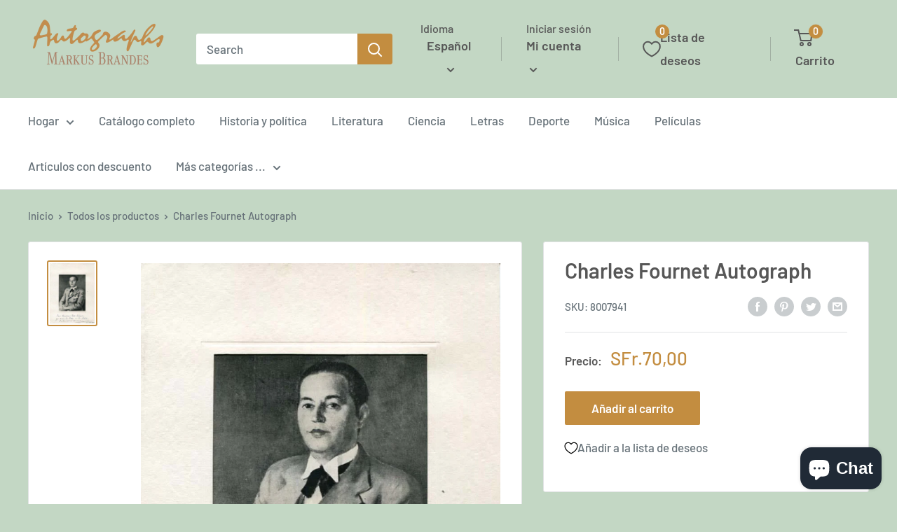

--- FILE ---
content_type: text/javascript
request_url: https://brandesautographs.com/cdn/shop/t/38/assets/wishlist-king.js?v=121283770195378114621701113585
body_size: 107
content:
import{WishlistApp}from"https://cdn.jsdelivr.net/npm/@appmate/wishlist@4.19.5/wishlist-app.js";export const createApp=({settings,config,locale})=>{if(window.WishlistKing)return;const app=new WishlistApp({config,settings,locale,dependencies:["https://cdn.jsdelivr.net/npm/@appmate/wishlist@4.19.5/components/wishlist.css","//brandesautographs.com/cdn/shop/t/38/assets/wishlist-king-custom.css?v=170624801198072433971677172684","//brandesautographs.com/cdn/shop/t/38/assets/wishlist-king-components.js?v=96016734640993836071677172684"]});return initEvents(app),initComponents(app),app};const initComponents=({theme,routes})=>{theme.watch({selector:".header__action-item--cart"},target=>{target.insertBefore(theme.createComponent("wishlist-link",{wrap:{name:"div",props:{className:"header__action-item header__action-item--wishlist"}},props:{layout:"icon-text",alignment:"center",badgeLayout:"pill-text",badgeParentheses:!1,badgeHiddenIfEmpty:!1,badgeFloating:{position:{placement:"top-start",inset:!0},offset:{mainAxis:-2,alignmentAxis:17}}}}))}),theme.watch({selector:'.product-item__image-wrapper[href*="/products/"]',pageType:["home","product","collection"]},target=>{target.insertAfter(theme.createComponent("wishlist-button",{dataset:{productHandle:theme.getProductHandle(target.element.href),variantId:theme.getVariantId(target.element.href)},props:{layout:"icon-only",alignment:"center",floating:{reference:target,position:{placement:"top-end",inset:!0},offset:0}}}))}),theme.watch({selector:".product-form__payment-container",pageType:["product"]},target=>{target.insertAfter(theme.createComponent("wishlist-button",{dataset:{productHandle:theme.getProductHandle(document.location.href),variantId:theme.getVariantId(document.location.href)},props:{layout:"icon-and-text",alignment:"left",fullWidth:!1,outline:!1}}))}),theme.watch({selector:"#wishlist-page"},target=>{target.replace(theme.createComponent("wishlist-page",{dataset:{wishlistId:theme.getWishlistId(window.location.pathname)}}))})},initEvents=app=>{app.events.subscribe("wk:wishlist:add-to-cart:success",event=>{window.location.href=app.routes.cartUrl}),app.events.subscribe("wk:wishlist:add-all-to-cart:success",event=>{window.location.href=app.routes.cartUrl}),app.events.subscribe("wk:wishlist:login-required",event=>{["wishlist:private:load"].includes(event.data.action)||(window.location.href=app.routes.accountLoginUrl)})};
//# sourceMappingURL=/cdn/shop/t/38/assets/wishlist-king.js.map?v=121283770195378114621701113585


--- FILE ---
content_type: text/javascript
request_url: https://brandesautographs.com/cdn/shop/t/38/assets/wishlist-king-components.js?v=96016734640993836071677172684
body_size: 2762
content:
import{html,repeat}from"https://cdn.jsdelivr.net/gh/lit/dist@2.6.0/all/lit-all.min.js";import{WishlistElement}from"https://cdn.jsdelivr.net/npm/@appmate/wishlist@4.19.5/wishlist-element.js";import{ProductFormController}from"https://cdn.jsdelivr.net/npm/@appmate/wishlist@4.19.5/controllers.js";import{Icon}from"https://cdn.jsdelivr.net/npm/@appmate/wishlist@4.19.5/components/icon.js";import"https://cdn.jsdelivr.net/npm/@appmate/wishlist@4.19.5/components/button.js";import"https://cdn.jsdelivr.net/npm/@appmate/wishlist@4.19.5/components/option-select.js";export class WishlistPage extends WishlistElement{getStateConfig(){return{wishlist:!0}}render(){if(this.wishlist)return html`
      <section class="wk-page">
        <div class="wk-header">
          <h1 class="wk-title">
            ${this.getTranslation("wishlist_page.title")}
          </h1>
          ${this.renderWishlistEmptyCallout()} ${this.renderLoginCallout()}
          ${this.renderControls()}
        </div>
        <div class="wk-body">${this.renderWishlistItems()}</div>
      </section>
    `}renderControls(){if(this.wishlist.items.length)return html`
      <div class="wk-controls">
        <wishlist-share
          data-wishlist-id="${this.wishlist.id}"
          layout="icon-and-text"
        ></wishlist-share>
        <wishlist-buy-all
          data-wishlist-id="${this.wishlist.id}"
          layout="icon-and-text"
        ></wishlist-buy-all>
      </div>
    `}renderWishlistEmptyCallout(){if(!this.wishlist.items.length)return html`
      <div class="wk-wishlist-empty-callout">
        <p>
          ${this.getTranslation("wishlist_page.wishlist_empty_callout_html")}
        </p>
      </div>
    `}renderLoginCallout(){if(!(this.app.customer||!this.wishlist.isMine||!this.wishlist.items.length))return html`
      <div class="wk-login-callout">
        <p>
          ${this.getTranslation("wishlist_page.login_callout_html",{login_url:this.app.routes.accountLoginUrl,register_url:this.app.routes.accountRegisterUrl})}
        </p>
      </div>
    `}renderWishlistItems(){if(!this.wishlist.items.length)return;const wishlistItems=this.wishlist.items.slice().reverse();return html`
      <div class="wk-grid">
        ${repeat(wishlistItems,wishlistItem=>wishlistItem.id,wishlistItem=>html`
            <wishlist-product-card
              data-wishlist-id=${this.wishlist.id}
              data-wishlist-item-id=${wishlistItem.id}
              .wishlistId=${this.wishlist.id}
              .isMine=${this.wishlist.isMine}
            ></wishlist-product-card>
          `)}
      </div>
    `}}customElements.define("wishlist-page",WishlistPage);export class WishlistProductCard extends WishlistElement{static get properties(){return{isMine:{type:Boolean},wishlistId:{type:String}}}constructor(){super(),this.form=new ProductFormController(this)}willUpdate(changedProperties){changedProperties.has("wishlistItem")&&this.form.setProduct({product:this.wishlistItem.product,selectedVariantId:this.wishlistItem.variantId,autoSelect:this.app.settings.wishlistPage.variantAutoSelectMode==="ALWAYS"})}getStateConfig(){return{loading:"lazy",wishlistItem:!0}}getEventConfig(){return{"change .wk-form":async event=>{this.form.changeOption({input:event.target,autoSelect:this.app.settings.autoSelectVariantOnChange}),this.form.selectedVariant&&this.isMine&&await this.app.updateWishlistItem({wishlistItemId:this.wishlistItem.id,changes:{variantId:this.form.selectedVariant.id}})},"submit .wk-form":async event=>{event.preventDefault(),await this.form.addToCart({wishlistId:this.wishlistId,wishlistItemId:this.wishlistItem.id})}}}render(){if(!this.wishlistItem.product.id)return html`
        <div class="wk-product-card">${this.renderLoadingState()}</div>
      `;if(this.wishlistItem.product.hidden)return html`
        <div class="wk-product-card">${this.renderUnavailableState()}</div>
      `;const product=this.wishlistItem.product,variant=this.form.selectedVariant;return html`
      <div class="wk-product-card">
        <a href=${this.getProductUrl(product,variant)} class="wk-image-link">
          <img
            class="wk-image"
            src=${this.getImageUrl(product,variant,{width:1e3,height:1e3})}
          />
        </a>
        <div class="wk-meta">
          <span class="wk-vendor">${product.vendor}</span>
          <a
            class="wk-product-title"
            href=${this.getProductUrl(product,variant)}
          >
            ${product.title}
          </a>
          <div class="wk-price">
            ${this.renderCurrentPrice({product,variant})}
            ${this.renderComparePrice({product,variant})}
          </div>
          ${this.renderUnitPrice({product,variant})}
        </div>
        ${this.renderProductForm({variant})} ${this.renderRemoveButton()}
        ${this.renderWishlistButton()}
      </div>
    `}renderCurrentPrice({product,variant}){if(variant){const sale=variant.price<variant.compare_at_price;return html`
        <span class="wk-current-price ${sale?"wk-sale":""}">
          ${this.renderMoney(variant.price)}
        </span>
      `}return product.price_min!==product.price_max?html`
        <span class="wk-current-price">
          ${this.getTranslation("wishlist_product.from_price_html",{price:this.formatMoney(product.price_min)})}
        </span>
      `:html`
      <span class="wk-current-price">
        ${this.renderMoney(product.price_min)}
      </span>
    `}renderComparePrice({variant}){if(variant&&variant.price<variant.compare_at_price)return html`
        <span class="wk-compare-price">
          ${this.renderMoney(variant.compare_at_price)}
        </span>
      `}renderUnitPrice({variant}){if(!variant)return;const unitPrice=variant.unit_price_measurement;if(!unitPrice)return;const baseUnit=unitPrice.reference_value!=1?unitPrice.reference_value:unitPrice.reference_unit;return html`
      <div class="wk-unit-price">
        <span class="wk-unit-price-money"
          >${this.renderMoney(variant.unit_price)}</span
        >
        <span class="wk-unit-price-separator"> / </span>
        <span class="wk-unit-price-unit">${baseUnit}</span>
      </div>
    `}renderProductForm({variant}){const getSubmitText=()=>!variant&&this.form.hasSelection?this.getTranslation("wishlist_product.unavailable"):variant?variant.available?this.getTranslation("wishlist_product.add_to_cart"):this.getTranslation("wishlist_product.sold_out"):this.getTranslation("wishlist_product.select_option",{name:this.form.optionsWithValues.find(option=>!option.selectedValue).name});return html`
      <form
        class="wk-form"
        method="post"
        action=${this.app.routes.cartAddUrl}
        data-wishlist-id=${this.wishlistId}
        data-wishlist-item-id=${this.wishlistItem.id}
      >
        <input
          name="id"
          value=${this.form.selectedVariant?this.form.selectedVariant.id:""}
          type="hidden"
        />
        <div class="wk-variants">${this.renderProductOptions()}</div>
        <div class="wk-quantity">
          <label class="wk-quantity-label">
            ${this.getTranslation("wishlist_product.quantity")}
          </label>
          <input
            class="wk-quantity-input"
            type="number"
            name="quantity"
            value="1"
            min="1"
          />
        </div>
        <button
          type="submit"
          class="wk-submit-button"
          data-wishlist-item-id=${this.wishlistItem.id}
          ?disabled=${!variant||!variant.available}
        >
          <span class="wk-submit-label">${getSubmitText()}</span>
          <wk-icon icon="spinner" class="wk-submit-spinner"></wk-icon>
        </button>
      </form>
    `}renderProductOptions(){if(!this.form.hasOnlyDefaultVariant)return html`
      ${this.form.optionsWithValues.map(option=>html`
            <wk-option-select
              id=${`${this.wishlistItem.id}-${option.name}`}
              .option=${option}
            ></wk-option-select>
          `)}
    `}renderLoadingState(){return html`
      <div class="wk-image">
          <wk-icon icon="spinner" class="wk-loading-spinner"></wk-icon>
        </div>  
      </div>
    `}renderUnavailableState(){return html`
      <div class="wk-image-link">
        <img
          class="wk-image"
          src=${this.getImageUrl(null,null,{width:1e3,height:1e3})}
        />
      </div>
      <div class="wk-meta">
        <span class="wk-vendor">&nbsp;</span>
        <span class="wk-product-title">
          ${this.getTranslation("wishlist_page.product_removed_html")}
        </span>
      </div>
      ${this.renderRemoveButton()}
    `}renderRemoveButton(){if(!this.isMine)return;const floatSettings={reference:this,position:{placement:"top-end",inset:!0}};return html`
      <remove-button
        data-wishlist-item-id=${this.wishlistItem.id}
        layout="icon-only"
        .floating=${floatSettings}
      ></remove-button>
    `}renderWishlistButton(){if(!this.isMine)return html`
      <wishlist-button
        data-product-id=${this.form.productId}
        data-variant-id=${this.form.selectedVariantId}
        layout="icon-only"
        floating='{"reference": "#{{ container_id }} .wk-image", "position": {"placement": "top-end", "inset": true}}'
      ></wishlist-button>
    `}}customElements.define("wishlist-product-card",WishlistProductCard);export class WishlistButton extends WishlistElement{static get properties(){return{layout:{type:String,reflect:!0},alignment:{type:String,reflect:!0},outline:{type:Boolean,reflect:!0},fullWidth:{type:Boolean,reflect:!0},floating:{type:Object,reflect:!0}}}getStateConfig(){return{productInfo:!0}}getEventConfig(){return{"click wk-button":this.handleClick}}handleClick(){return this.productInfo.inWishlist?this.app.removeWishlistItem(this.productInfo):this.app.addWishlistItem(this.productInfo)}render(){if(!this.productInfo)return;const inWishlist=this.productInfo.inWishlist,text=this.getTranslation(inWishlist?"wishlist_buttons.product_in_wishlist":"wishlist_buttons.add_product"),hint=this.getTranslation(inWishlist?"wishlist_buttons.remove_product":"wishlist_buttons.add_product");return html`
      <wk-button
        .text=${text}
        .hint=${hint}
        .selected=${inWishlist}
        .layout=${this.layout}
        .alignment=${this.alignment}
        .outline=${this.outline}
        .fullWidth=${this.fullWidth}
        .floating=${this.floating}
        .icon=${"wishlist"}
      ></wk-button>
    `}}customElements.define("wishlist-button",WishlistButton);export class RemoveButton extends WishlistElement{static get properties(){return{layout:{type:String},alignment:{type:String},outline:{type:Boolean},fullWidth:{type:Boolean},floating:{type:Object}}}getEventConfig(){return{"click .wk-button":this.handleClick}}handleClick(){return this.app.removeWishlistItem({wishlistItemId:this.dataset.wishlistItemId})}render(){const text=this.getTranslation("wishlist_page.remove_product"),hint=this.getTranslation("wishlist_page.remove_product");return html`
      <wk-button
        .text=${text}
        .hint=${hint}
        .layout=${this.layout}
        .alignment=${this.alignment}
        .outline=${this.outline}
        .fullWidth=${this.fullWidth}
        .floating=${this.floating}
        .icon=${"remove"}
      ></wk-button>
    `}}customElements.define("remove-button",RemoveButton);export class WishlistLink extends WishlistElement{static get properties(){return{layout:{type:String},alignment:{type:String},outline:{type:Boolean},fullWidth:{type:Boolean},floating:{type:Object},badgeLayout:{type:String},badgeParentheses:{type:Boolean},badgeHidden:{type:Boolean},badgeHiddenIfEmpty:{type:Boolean},badgeFloating:{type:Object}}}getStateConfig(){return{wishlist:!0}}getWishlistUrl(){return this.app.settings.loginRequired?this.app.routes.accountLoginUrl:this.app.routes.wishlistUrl}render(){const numItems=this.wishlist?this.wishlist.numItems:0,wishlistUrl=this.getWishlistUrl(),text=this.getTranslation("wishlist_buttons.wishlist"),hint=this.getTranslation("wishlist_buttons.view_wishlist");return html`
      <wk-button
        .href=${wishlistUrl}
        .text=${text}
        .hint=${hint}
        .selected=${numItems>0}
        .layout=${this.layout}
        .alignment=${this.alignment}
        .outline=${this.outline}
        .fullWidth=${this.fullWidth}
        .floating=${this.floating}
        .icon=${"wishlist"}
        .badgeText=${numItems}
        .badgeLayout=${this.badgeLayout}
        .badgeParentheses=${this.badgeParentheses}
        .badgeHidden=${this.badgeHidden}
        .badgeHiddenIfEmpty=${this.badgeHiddenIfEmpty}
        .badgeFloating=${this.badgeFloating}
      ></wk-button>
    `}}customElements.define("wishlist-link",WishlistLink);export class WishlistShare extends WishlistElement{static get properties(){return{layout:{type:String},alignment:{type:String},floating:{type:Object},linkCopied:{type:Boolean,state:!0}}}getStateConfig(){return{wishlist:!0}}getEventConfig(){return{"click wk-button":this.handleClick}}async handleClick(){const{clipboard}=await this.app.shareWishlist({wishlistId:this.wishlist.publicId,title:this.getTranslation("wishlist_share.share_title"),text:this.getTranslation("wishlist_share.share_message")});clipboard&&(this.linkCopied=!0,await new Promise(resolve=>setTimeout(resolve,2e3)),this.linkCopied=!1)}render(){const text=this.getTranslation(this.linkCopied?"wishlist_share.link_copied":"wishlist_share.button_label");return html`
      <wk-button
        .text=${text}
        .hint=${text}
        .layout=${this.layout}
        .alignment=${this.alignment}
        .floating=${this.floating}
        .icon="${"share"}"
      ></wk-button>
    `}}customElements.define("wishlist-share",WishlistShare);export class WishlistBuyAll extends WishlistElement{static get properties(){return{layout:{type:String},alignment:{type:String},floating:{type:Object}}}getStateConfig(){return{wishlist:!0}}getEventConfig(){return{"click wk-button":this.handleClick}}async handleClick(){await this.app.addAllToCart({wishlistId:this.wishlist.id})}render(){const text=this.getTranslation("wishlist_page.add_all_to_cart");return html`
      <wk-button
        .text=${text}
        .hint=${text}
        .layout=${this.layout}
        .alignment=${this.alignment}
        .floating=${this.floating}
        .icon="${"buy"}"
      ></wk-button>
    `}}customElements.define("wishlist-buy-all",WishlistBuyAll);export class WishlistSaveForLater extends WishlistElement{static get properties(){return{layout:{type:String},alignment:{type:String},outline:{type:Boolean},fullWidth:{type:Boolean},floating:{type:Object}}}getStateConfig(){return{productInfo:!0}}getEventConfig(){return{"click wk-button":this.handleClick}}async handleClick(){this.productInfo.inWishlist||await this.app.addWishlistItem(this.productInfo).then(()=>{this.app.events.publish({name:"wk:cart:save-for-later:success",data:{trigger:this}})}).catch(()=>{this.app.events.publish({name:"wk:cart:save-for-later:error",data:{trigger:this}})})}render(){const inWishlist=this.productInfo&&this.productInfo.inWishlist,text=this.getTranslation(inWishlist?"wishlist_buttons.product_in_wishlist":"wishlist_buttons.save_for_later"),hint=this.getTranslation(inWishlist?"wishlist_buttons.product_in_wishlist":"wishlist_buttons.save_for_later");return html`
      <wk-button
        .text=${text}
        .hint=${hint}
        .selected=${inWishlist}
        .disabled=${inWishlist}
        .layout=${this.layout}
        .alignment=${this.alignment}
        .outline=${this.outline}
        .fullWidth=${this.fullWidth}
        .floating=${this.floating}
        .icon=${"wishlist"}
      ></wk-button>
    `}}customElements.define("wishlist-save-for-later",WishlistSaveForLater),Icon.addIcons({wishlist:`
    <svg viewBox="0 0 64 64">
      <path d="M32.012,59.616c-1.119-.521-2.365-1.141-3.707-1.859a79.264,79.264,0,0,1-11.694-7.614C6.316,42,.266,32.6.254,22.076,0.244,12.358,7.871,4.506,17.232,4.5a16.661,16.661,0,0,1,11.891,4.99l2.837,2.889,2.827-2.9a16.639,16.639,0,0,1,11.874-5.02h0c9.368-.01,17.008,7.815,17.021,17.539,0.015,10.533-6.022,19.96-16.312,28.128a79.314,79.314,0,0,1-11.661,7.63C34.369,58.472,33.127,59.094,32.012,59.616Z"/>
    </svg>
  `,remove:`
    <svg viewBox="0 0 64 64">
      <path d="M0.309,0.309a0.9,0.9,0,0,1,1.268,0L63.691,62.423a0.9,0.9,0,0,1-1.268,1.268L0.309,1.577A0.9,0.9,0,0,1,.309.309Z"/>
      <path d="M63.691,0.309a0.9,0.9,0,0,1,0,1.268L1.577,63.691A0.9,0.9,0,0,1,.309,62.423L62.423,0.309A0.9,0.9,0,0,1,63.691.309Z"/>
    </svg>
  `,share:`
    <svg viewBox="0 0 24 24">
      <path d="M20 13v6a2 2 0 01-2 2H6a2 2 0 01-2-2v-6M12 15V3m0 0L8.5 6.5M12 3l3.5 3.5" fill="none" stroke-linecap="round" stroke-linejoin="round"></path>
    </svg>
  `,buy:`
    <svg viewBox="0 0 24 24">
      <path d="M19.26 9.696l1.385 9A2 2 0 0118.67 21H5.33a2 2 0 01-1.977-2.304l1.385-9A2 2 0 016.716 8h10.568a2 2 0 011.977 1.696zM14 5a2 2 0 10-4 0" fill="none" stroke-linecap="round" stroke-linejoin="round"></path>
    </svg>
  `,spinner:`
    <svg class="wk-spinner-svg" viewBox="0 0 66 66">
      <circle class="wk-spinner-circle" fill="none" stroke-width="6" cx="33" cy="33" r="30"></circle>
    </svg>
  `});
//# sourceMappingURL=/cdn/shop/t/38/assets/wishlist-king-components.js.map?v=96016734640993836071677172684
